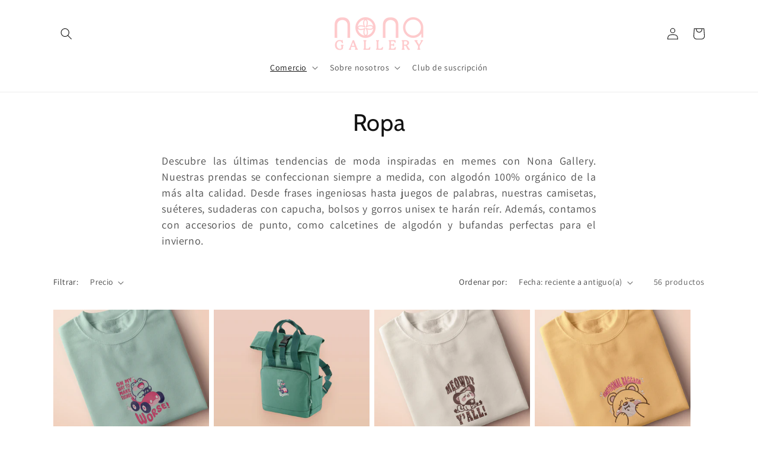

--- FILE ---
content_type: text/css
request_url: https://nonagallery.com/cdn/shop/t/11/assets/recurpay.css?v=95759660936923183941763904510
body_size: 2387
content:
:root{--color--black: #333333;--color--white: #ffffff;--recurpay_primary_color: #000000;--recurpay_secondary_color: #000000;--recurpay_button_text_color: #ffffff;--recurpay_button_bg_color: #000000;--recurpay_savings_bg_color: #ffffff00;--recurpay_transparent_color: #ffffff00}.recurpay-pdp-widget{display:block;width:100%;clear:both}.recurpay-pdp-widget:empty{display:none}.recurpay__widget{display:flex;flex-direction:column-reverse;clear:both;width:100%;padding:10px 0;text-align:left;position:relative}.recurpay__widget.recurpay__subscription_first{flex-direction:column-reverse}.recurpay__widget .recurpay__action{padding:12px 0}.recurpay__widget .recurpay__action button{border:0;outline:0;width:100%;padding:14px 12px;cursor:pointer;height:unset;min-height:unset;font-size:14px;font-weight:500;font-family:inherit;letter-spacing:1px;text-transform:uppercase;color:var(--recurpay_button_text_color, #fff);background:var(--recurpay_button_bg_color, #000)}.recurpay__widget .recurpay__widget_container{display:block;position:relative;border:1px solid #eaeaea;transition:border-color .2s ease;order:2;border-radius:4px;margin-bottom:15px;background:var(--recurpay_transparent_color, #fff)}.recurpay__widget .recurpay__widget_container.recurpay__widget_container--selected{border-color:var(--recurpay_primary_color, #000)}.recurpay__widget .recurpay__group_input{position:absolute;width:0px;height:0px;opacity:0}.recurpay__widget .recurpay__radio_svg{transition:transform .25s cubic-bezier(.4,0,.2,1);transform-origin:center;transform:scale(0);opacity:0}.recurpay__widget .recurpay__group_input:focus-visible~.recurpay__group_label .recurpay__radio_svg,.recurpay__widget .recurpay__group_label:hover .recurpay__radio_svg{transform:scale(1);opacity:.75}.recurpay__widget .recurpay__widget_container--selected .recurpay__radio_group{color:var(--recurpay_primary_color, #000)}.recurpay__widget .recurpay__widget_container--selected .recurpay__radio_group svg{fill:none;min-width:24px;min-height:24px}.recurpay__widget .recurpay__group_title{color:var(--recurpay_secondary_color, #000);text-align:left;font-size:15px;line-height:normal;font-weight:600;letter-spacing:0;margin-right:.5em}.recurpay__widget .recurpay__group_price_wrapper{margin-left:auto;display:flex;flex-direction:column;align-items:flex-end;color:var(--recurpay_secondary_color, #000);min-width:fit-content}.recurpay__widget .recurpay__group_selling_price{font-size:13px}.recurpay__widget .recurpay__group_input:checked~.recurpay__group_label .recurpay__radio_svg{transform:scale(1);opacity:1}.recurpay__widget .recurpay__radio_group{display:flex;margin-right:10px;color:#c4c4c4}.recurpay__widget .recurpay__group_header{display:flex;align-items:center;width:100%;width:-webkit-fill-available;font-size:15px;padding:10px}.recurpay__widget .recurpay__group_label{display:flex;flex-direction:column;cursor:pointer;padding:0;overflow:hidden;margin-bottom:0}.recurpay__widget .recurpay__group_compare_price{text-decoration:line-through;font-size:12px}.recurpay__widget .recurpay__group_discounted_price{color:var(--recurpay_primary_color, #000);font-weight:700}.recurpay__widget .recurpay__group_subtitle{margin-top:2px;color:var(--recurpay_secondary_color, #000);font-weight:400;font-size:13px;text-align:left}.recurpay__widget .recurpay__group_content_wrapper{display:none;margin-left:0;padding:0 10px}.recurpay__widget .recurpay__group_content{width:auto;box-shadow:none;outline:none;transition:max-height .25s cubic-bezier(.4,0,.2,1),opacity .25s cubic-bezier(.4,0,.2,1);opacity:1;overflow:hidden;font-size:14px;font-weight:400;text-align:left}.recurpay__widget .recurpay__frequency_label{font-size:10px;font-weight:700;letter-spacing:.8px;padding:0 5px;text-transform:uppercase;position:absolute;top:-.8rem;background:#fff;left:.25rem;white-space:nowrap;width:auto}.recurpay__widget .recurpay__group_frequency{position:relative}.recurpay__widget .recurpay__group_frequency .recurpay__frequency_label_title{font-size:10px;font-weight:700;letter-spacing:.8px;text-transform:uppercase;position:absolute;top:-1rem;background:var(--recurpay_transparent_color, #fff);color:var(--recurpay_secondary_color, #000);padding:0 5px 0 10px;left:.25rem;white-space:nowrap;margin-bottom:0;width:100%}.recurpay__widget .recurpay__group_frequency .recurpay__frequency_label_title:before,.recurpay__widget .recurpay__group_frequency .recurpay__frequency_label_title:after{background-color:var(--recurpay_primary_color, #000);content:"";display:inline-block;height:1px;position:relative;vertical-align:middle;width:50%}.recurpay__widget .recurpay__group_frequency .recurpay__frequency_label_title:before{right:.5em;margin-left:-50%}.recurpay__widget .recurpay__group_frequency .recurpay__frequency_label_title:after{left:.5em;margin-right:0;width:100%}.recurpay__widget .recurpay__frequency{display:flex;align-items:center;box-shadow:none;outline:none;gap:5px;padding:14px 30px 14px 10px;margin:20px 0 10px;border:1px solid var(--recurpay_primary_color, #000);border-top:none;width:100%;font-size:14px;white-space:nowrap;text-overflow:ellipsis;background-image:url("data:image/svg+xml,%3Csvg xmlns='http://www.w3.org/2000/svg' width='11' height='6' fill='none' viewBox='0 0 11 6'%3E%3Cpath stroke='%23000' d='M10.5.5l-5 5-5-5'%3E%3C/path%3E%3C/svg%3E");background-position:right 10px top 50%;background-size:12px;background-repeat:no-repeat;background-color:var(--recurpay_transparent_color, #fff);color:var(--recurpay_secondary_color, #000);appearance:none;-webkit-appearance:none;-moz-appearance:none;font-weight:400;line-height:unset;height:unset;font-family:inherit;min-height:unset}.recurpay__widget.recurpay_only_subscription_widget .recurpay__widget_container[data-type=onetime-purchase]{display:none}.recurpay__widget.recurpay_only_subscription_widget .recurpay__group_content_wrapper{display:block}.subscription__account{padding:15px;margin:0 0 25px;overflow:hidden;position:relative;border:1px solid var(--recurpay_primary_color, #000)}.subscription__account .subscription__account--ribbon{top:10px;color:#fff;right:-25px;width:100px;padding:4px;font-size:14px;text-align:center;line-height:1.4em;position:absolute;background:var(--recurpay_primary_color, #000);-webkit-transform:rotate(45deg);-ms-transform:rotate(45deg);transform:rotate(45deg)}.subscription__account .subscription__account--heading{font-size:18px;line-height:1.4em}.subscription__account .subscription__account--text{font-size:13px;color:#9d9d9d}.subscription__account .subscription__account--button{margin:15px 0 0}.subscription__account .subscription__account--button a{border:0;outline:0;font-size:12px;font-weight:500;text-align:center;line-height:1.4em;padding:12px 20px;letter-spacing:1px;display:inline-block;text-decoration:none;text-transform:uppercase;color:var(--recurpay_button_text_color, #000);background:var(--recurpay_button_bg_color, #000)}.recurpay-modal-container .recurpay-modal--overlay{display:block;position:fixed;left:0;top:0;width:100vw;height:100vh;background:#000000e6;z-index:999998}.recurpay-modal-container .recurpay-modal-inner-container{display:flex;width:100vw;height:100vh;position:fixed;left:0;top:0;justify-content:center;align-items:center;overflow:auto;z-index:999999}.recurpay-modal-container .recurpay-modal-content{display:flex;flex-direction:column;position:relative;width:90%;border-radius:10px;background:#ffffffd9;color:inherit;margin-top:3.75rem;margin-bottom:3.75rem;z-index:1000;box-shadow:#0000001a;max-width:600px;padding:0;overflow:hidden}.recurpay-modal-container .recurpay-modal-header{position:relative;color:#000;flex:0 1 0%;padding-bottom:20px;padding-right:0;font-size:20px;font-weight:700}.recurpay-modal-container .recurpay-modal-image{display:flex;justify-content:center;align-items:center;padding:0}.recurpay-modal-container .recurpay-modal-image svg{width:250px}.recurpay-modal-container .recurpay-preview-title{font-style:normal;font-size:20px;letter-spacing:0px!important;line-height:24px;text-align:center;color:#022034;text-transform:none!important;font-weight:700;margin-bottom:0;margin-top:0}.recurpay-modal-container .recurpay-modal-alert-text a{color:#007afe;text-decoration:none}.recurpay-modal-container .recurpay-preview-subtext{text-align:center;display:block;font-size:13px;padding-top:5px}.recurpay-modal-container .recurpay-modal-body{padding:0 20px;flex:1 1 0%;font-size:14px}.recurpay-modal-container .recurpay-modal-body-content{font-size:14px;font-style:normal;font-weight:400;line-height:14px;letter-spacing:.4699999988px;text-align:center;margin-bottom:0}.recurpay-modal-container .recurpay-modal-alert-box{display:flex;align-items:center;padding:10px 8px;font-size:12px;margin-bottom:0;transition:all 1s linear;border-radius:4px;animation:slide-up .4s ease}.recurpay-modal-container .recurpay-modal-alert-text{font-size:13px;font-weight:600;line-height:normal}.recurpay-modal-container .recurpay-modal-footer{display:flex;align-items:center;margin-top:12px;border:1px solid #bababa;justify-content:space-between;padding-bottom:0}.recurpay-modal-container .recurpay-modal-cancel-link{width:40%;color:#007aff;text-decoration:none}.recurpay-modal-container .recurpay-modal-chat-link{width:60%;color:#007aff;text-decoration:none}.recurpay-modal-container .recurpay-modal-cancel-btn{cursor:pointer;display:inline-flex;justify-content:center;align-items:center;background:transparent;border-radius:0;width:100%;border:none;padding:20px;font-style:normal;font-weight:700;font-size:14px;line-height:14px;text-align:center;color:#7f7f7f}.recurpay-modal-container .recurpay-modal-chat-btn{cursor:pointer;display:inline-flex;justify-content:center;align-items:center;background:transparent;padding:20px;border:none;box-shadow:none;border-left:1px solid #bababa;width:100%;border-radius:0;font-style:normal;font-weight:700;font-size:14px;line-height:14px;text-align:center;color:#007aff}.recurpay-preview-text{display:block;background:#fff5ea;border:1px solid #ffe9c6;border-radius:4px;padding:8px 10px;margin:0 0 8px;font-size:13px;color:#323232}.recurpay-preview-link{display:inline;color:#000;text-decoration:underline;margin:0;padding:0}.recurpay__widget .recurpay__plan--prices{display:none;padding-left:30px;padding-top:4px}.recurpay__widget .recurpay_selling_price{font-size:15px;text-decoration:none;color:var(--recurpay_primary_color, #000);font-weight:800;padding-left:0;margin-right:10px}.recurpay__widget .recurpay_compare_price{font-size:14px;opacity:.6;text-decoration:line-through;color:var(--recurpay_primary_color, #000);font-weight:700}.recurpay__widget .recurpay__description{color:var(--recurpay_secondary_color, #000);display:block;text-align:left;font-size:14px;margin-bottom:5px;line-height:normal;text-transform:none;letter-spacing:normal}.recurpay__widget .recurpay__offer_wrapper{background:var(--recurpay_savings_bg_color, #ffffff00);padding:10px 8px;border-radius:0 0 4px 4px;display:none;align-items:center;margin-top:8px;margin-bottom:0}.recurpay__widget .recurpay__offer_wrapper svg{min-width:20px;width:20px;height:20px;fill:var(--recurpay_secondary_color, #000);min-height:20px;margin-right:10px}.recurpay__widget .recurpay__offer_wrapper.recurpay__offer_subscription svg{fill:var(--recurpay_secondary_color, #000)}.recurpay__widget .recurpay__offer_wrapper.recurpay__offer_subscription .recurpay__offer_saving_message{display:flex;align-items:flex-end;flex-direction:column;justify-content:flex-end;text-align:right}.recurpay__widget .recurpay__offer_saving_message_amount{max-width:150px;word-break:break-word;align-items:flex-end;font-size:21px;line-height:20px;font-weight:700}.recurpay__widget .recurpay__offer_saving_message_text{font-size:13px}.recurpay__widget .recurpay__offer_message{font-size:14px;display:flex;align-items:center;justify-content:space-between;line-height:initial;color:var(--recurpay_secondary_color, #000);width:-webkit-fill-available}.recurpay__widget .recurpay__offer_saving_message{display:block;color:var(--recurpay_primary_color, #000);font-weight:600;text-align:right;min-width:fit-content;padding-left:10px}.recurpay__widget .recurpay__offer_outer_wrapper{display:none}.recurpay__widget .recurpay__offer_wrapper.recurpay__offer_onetime .recurpay__offer_saving_message{display:flex;align-items:flex-end;justify-content:flex-end;flex-direction:column}.recurpay__widget .recurpay__offer_wrapper.recurpay__offer_onetime .recurpay__offer_saving_message svg{fill:var(--recurpay_primary_color, #000);height:20px;width:20px}.recurpay__widget .recurpay__offer_wrapper.recurpay__offer_onetime .recurpay__offer_saving_message_text{font-size:13px;font-weight:500;color:var(--recurpay_primary_color, #000)}.recurpay__widget .recurpay__offer_wrapper.recurpay__offer_onetime .recurpay__offer_saving_message_text .recurpay__offer_saving_message_amount{display:initial;font-size:13px;font-weight:inherit;line-height:inherit}.recurpay-hide,button.recurpay-hide{display:none!important}.bot-offer-wrapper{position:relative;flex:1 1 auto}.bot-offer-list-wrapper{background:var(--recurpay_savings_bg_color, #ffffff00);padding:10px 8px;border-radius:4px;display:flex;text-align:left;margin-top:8px;margin-bottom:20px;border:1px solid var(--recurpay_primary_color, #000)}.bot-offer-list-wrapper svg{min-width:20px;width:20px;height:20px;min-height:20px;margin-right:10px}.list-addon-text{font-size:14px;display:block;line-height:initial;color:var(--recurpay_secondary_color, #000);text-align:left;margin-left:10px}.bot-offer-order{margin-top:0;font-size:12px;color:var(--recurpay_secondary_color, #000000)}.bot-offer-list-divider{position:absolute;width:1px;height:40%;left:18px;background:#e8d5d5;top:30%;z-index:-1;display:block!important}.bot-offer-list-extra-wrapper{background:var(--recurpay_savings_bg_color, #ffffff00);padding:7px 8px;border-radius:4px;display:flex;align-items:center;margin-top:8px;margin-bottom:22px;border:1px solid var(--recurpay_primary_color, #000);opacity:.7}.bot-offer-list-extra-wrapper svg{font-size:14px;display:block;line-height:initial;min-width:20px;width:20px;height:20px;min-height:20px;margin-right:10px}.list-addon-light-text{font-size:14px;display:block;line-height:initial;color:var(--recurpay_secondary_color, #000);text-align:left}.bot-offer-list-count{display:flex;align-items:center;justify-content:center;flex:0 0 auto;text-align:center;padding:3px 7px 4px 8px;font-size:12px;margin-right:4px;background:radial-gradient(circle closest-side,var(--recurpay_primary_color, #000) 98%,transparent 100%);z-index:10;color:#fff}.bot-offer-list-count sup{top:-2px;font-size:9px;position:relative}.bot-offer-list-count-wrapper{position:relative}.recurpay-preview-modal-container{display:none;width:100%;max-width:400px;position:fixed;left:25px;overflow:visible;z-index:2147483647;box-shadow:0 0 80px #00000038;border-radius:10px;bottom:35px}.recurpay-preview-modal-container .recurpay-preview-modal-content{position:relative;width:100%;border-radius:10px;background:#fff;color:inherit;margin-top:0;margin-bottom:0;z-index:1000;padding:0;overflow:visible}.recurpay-preview-modal-container .recurpay-preview-modal-header{position:relative;padding-bottom:20px;padding-right:0;font-size:20px;font-weight:700}.recurpay-preview-modal-container .recurpay-preview-modal-image{display:flex;justify-content:center;align-items:center;padding:0}.recurpay-preview-modal-container .recurpay-preview-modal-image svg{width:250px}.recurpay-preview-modal-container .recurpay-preview-preview-title{font-size:15px;letter-spacing:0px!important;line-height:24px;text-align:center;color:var(--recurpay_secondary_color, #000);text-transform:none!important;font-weight:500;margin-bottom:0;margin-top:0}.recurpay-preview-modal-container .recurpay-preview-modal-alert-text a{color:#007afe;text-decoration:none}.recurpay-preview-modal-container .recurpay-preview-preview-subtext{text-align:center;display:block;font-size:13px;padding-top:5px}.recurpay-preview-modal-container .recurpay-preview-modal-body{padding:0 20px;flex:1 1 0%;height:unset;font-size:14px;transform:translateY(-40px)}.recurpay-preview-modal-container .recurpay-preview-modal-body-content{font-size:14px;font-weight:400;line-height:14px;letter-spacing:.4699999988px;text-align:center;margin-bottom:0}.recurpay-preview-modal-container .recurpay-preview-modal-alert-box{display:flex;align-items:center;justify-content:center;padding:10px 8px;font-size:12px;margin-bottom:0;transition:all 1s linear;border-radius:4px;animation:slide-up .4s ease;margin-top:15px}.recurpay-preview-modal-container .recurpay-preview-modal-alert-text{font-size:13px;font-weight:600;line-height:normal}.recurpay-preview-modal-container .recurpay-preview-modal-footer{display:flex;border-bottom-left-radius:10px;border-bottom-right-radius:10px;text-align:center}.recurpay-preview-modal-container .recurpay-preview-modal-cancel-link{width:40%;color:#007aff;text-decoration:none}.recurpay-preview-modal-container .recurpay-preview-modal-chat-link{width:60%;color:#007aff;text-decoration:none}.recurpay-preview-modal-container .recurpay-preview-modal-cancel-btn{cursor:pointer;display:inline-flex;justify-content:center;align-items:center;background:transparent;border-radius:0;width:100%;border:none;padding:20px 20px 0;font-weight:700;font-size:14px;line-height:14px;text-align:center;margin-bottom:0;color:#fdcd45}.recurpay-preview-modal-container .recurpay-preview-modal-chat-btn{cursor:pointer;display:inline-flex;justify-content:center;align-items:center;background:transparent;padding:20px;border:none;box-shadow:none;border-left:1px solid #bababa;width:100%;border-radius:0;font-weight:700;font-size:14px;line-height:14px;text-align:center;color:#007aff}.recurpay-preview-preview-text{display:block;background:#fff5ea;border:1px solid #ffe9c6;border-radius:4px;padding:8px 10px;margin:0 0 8px;font-size:13px;color:#323232}.recurpay-preview-preview-link{display:inline;color:#000;text-decoration:underline;margin:0;padding:0}.bot-offer-list-line{display:block!important;top:43px;left:12px;height:calc(67% + 0px);position:absolute;border-left:1px solid var(--recurpay_primary_color, #000)}.recurpay-preview-modal-close{position:absolute;height:38px;width:38px;display:flex;align-items:center;justify-content:center;background:#fff;border-radius:50%;top:-15px;right:-14px;z-index:111;cursor:pointer;overflow:visible}.recurpay-preview-modal-header-info{padding:20px 15px 30px;background-color:var(--recurpay_savings_bg_color, #ffffff00);background-size:cover;background-repeat:no-repeat;border-radius:9px;text-align:center}.recurpay-preview-modal-header-info-title{display:block;margin-bottom:2px;color:var(--recurpay_secondary_color, #000)}.recurpay-preview-card{border-radius:8px;box-shadow:0 0 20px #0000001c;padding:30px 15px;width:100%;background:#fff;max-height:400px;overflow-y:scroll;text-align:center}.offer-applied-div{display:flex;align-items:center;justify-content:space-between;padding:0;margin-bottom:5px;font-size:13px;color:var(--recurpay_primary_color, #000)}.offer-applied-left-wrapper{display:flex;align-items:center}.offer-applied-left-wrapper svg{width:15px;min-width:15px;max-width:15px;height:15px;min-height:15px;max-height:15px;fill:#009688;margin-right:3px}.offer-applied-left-wrapper-span{margin-left:5px}.offer-applied-right-wrapper-span{text-decoration:underline}.recurpay-preview-modal-close-icon{color:var(--recurpay_secondary_color, #000)}@media screen and (max-width: 768px){.recurpay-preview-modal-container{display:none;left:0;width:100%;margin:0 auto;background:#00000038;padding-top:100%;bottom:0;border-radius:0}.recurpay-preview-modal-container .recurpay-preview-modal-content{width:100%;margin:0 auto}.recurpay-preview-modal-close{right:0;top:3px;background:transparent}}.offer-applied-left-wrapper svg g g path:nth-child(1){fill:var(--recurpay_primary_color)}.bot-offer-list-extra-wrapper:last-child .bot-offer-list-line{display:none!important}
/*# sourceMappingURL=/cdn/shop/t/11/assets/recurpay.css.map?v=95759660936923183941763904510 */
